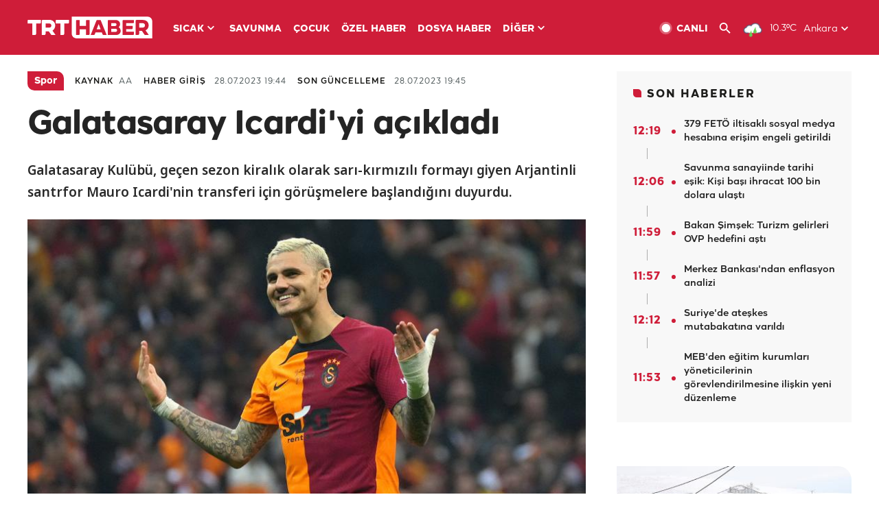

--- FILE ---
content_type: text/html; charset=UTF-8
request_url: https://istatistik.trthaber.com/service/api/get-ip-address
body_size: 50
content:
{"ip":"3.20.205.123"}

--- FILE ---
content_type: text/html; charset=utf-8
request_url: https://www.google.com/recaptcha/api2/aframe
body_size: 267
content:
<!DOCTYPE HTML><html><head><meta http-equiv="content-type" content="text/html; charset=UTF-8"></head><body><script nonce="DewNXsnb2dwxhp8yUmLzVg">/** Anti-fraud and anti-abuse applications only. See google.com/recaptcha */ try{var clients={'sodar':'https://pagead2.googlesyndication.com/pagead/sodar?'};window.addEventListener("message",function(a){try{if(a.source===window.parent){var b=JSON.parse(a.data);var c=clients[b['id']];if(c){var d=document.createElement('img');d.src=c+b['params']+'&rc='+(localStorage.getItem("rc::a")?sessionStorage.getItem("rc::b"):"");window.document.body.appendChild(d);sessionStorage.setItem("rc::e",parseInt(sessionStorage.getItem("rc::e")||0)+1);localStorage.setItem("rc::h",'1769764853968');}}}catch(b){}});window.parent.postMessage("_grecaptcha_ready", "*");}catch(b){}</script></body></html>

--- FILE ---
content_type: application/javascript; charset=utf-8
request_url: https://fundingchoicesmessages.google.com/f/AGSKWxU_ZGnP_uuotlRC3E9IX68LP_W15EBZpl3tLp7JOpJtIpKaUw5CdrYn6AWTIoQhN4LvA5qP9_FdXu204jSW-TvE85vSZp8jzs4AUECvauv6EvJNsKTZW5QT6shRFQstE0W7utkb_C-htzZ8SBIOOs83LI1Um5jNItAMad-7IdMaJqAs8fKMIKfNam6c/_/partnerbanner._ads_top.?ad_size=/adspi.-admarvel/
body_size: -1285
content:
window['357e046a-af41-4b32-b935-06fe9cc17f4f'] = true;